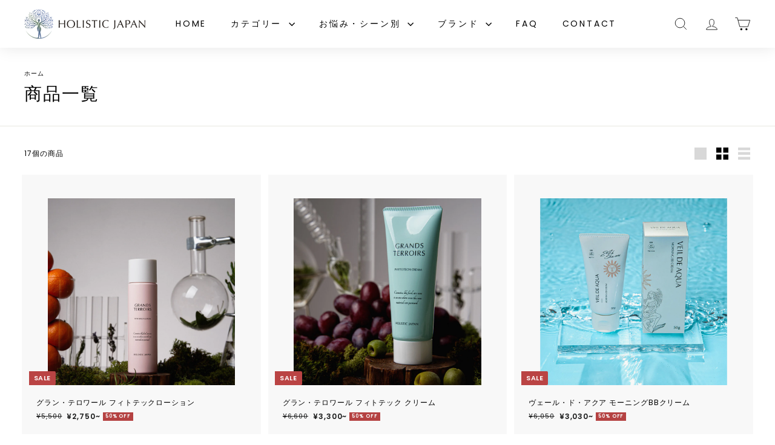

--- FILE ---
content_type: text/css
request_url: https://holisticjapan.com/cdn/shop/t/7/assets/custom.css?v=17767762175098648321715688714
body_size: -372
content:
.ranking .grid-product:before{background-color:#000;color:#fff;padding:0 10px;font-size:12px;margin-bottom:10px;display:inline-block;position:absolute;top:0;left:10px;z-index:2}.ranking .grid-product:nth-child(1):before{content:"No1"}.ranking .grid-product:nth-child(2):before{content:"No2"}.ranking .grid-product:nth-child(3):before{content:"No3"}.ranking .grid-product:nth-child(4):before{content:"No4"}.ranking .grid-product:nth-child(5):before{content:"No5"}.slide-nav__image+span{padding-left:0}.slide-nav__image{display:none}.dokopoi_account{padding-left:0}.grid-product__price.__custom{display:flex;align-items:center;font-weight:700}.grid-product__price--original.__custom>span{font-weight:400}.grid-product__price.__custom .grid-product__price--savings{font-size:.5rem;color:#fff;background:var(--colorSaleTag);margin-left:4px;padding:1px 4px}
/*# sourceMappingURL=/cdn/shop/t/7/assets/custom.css.map?v=17767762175098648321715688714 */


--- FILE ---
content_type: image/svg+xml
request_url: https://cdn.shopify.com/s/files/1/0775/7044/1532/t/3/assets/icon_benefits_03.svg
body_size: -342
content:
<svg xmlns="http://www.w3.org/2000/svg" xmlns:xlink="http://www.w3.org/1999/xlink" width="80" height="80" viewBox="0 0 80 80">
  <defs>
    <clipPath id="clip-path">
      <rect id="長方形_9341" data-name="長方形 9341" width="12.736" height="12.736"/>
    </clipPath>
    <clipPath id="clip-path-2">
      <rect id="長方形_9341-2" data-name="長方形 9341" width="8.205" height="8.205"/>
    </clipPath>
  </defs>
  <g id="icon_benefits_03" transform="translate(-776 -5154)">
    <rect id="長方形_9344" data-name="長方形 9344" width="80" height="80" transform="translate(776 5154)" fill="none"/>
    <g id="グループ_27153" data-name="グループ 27153" transform="translate(-45 3)">
      <g id="グループ_27154" data-name="グループ 27154" transform="translate(5)">
        <path id="楕円形_12" data-name="楕円形 12" d="M22.5,1a21.506,21.506,0,0,0-8.368,41.311A21.506,21.506,0,0,0,30.868,2.689,21.364,21.364,0,0,0,22.5,1m0-1A22.5,22.5,0,1,1,0,22.5,22.5,22.5,0,0,1,22.5,0Z" transform="translate(831 5174)"/>
        <path id="パス_8356" data-name="パス 8356" d="M-4.536,6.482h1.218V-4.055H1.358c5.367,0,8.43-2.239,8.43-6.849,0-4.775-3.128-6.52-8.562-6.52H-4.536ZM-3.318-5.142v-11.2H.8c5.17,0,7.672,1.251,7.672,5.433,0,4.116-2.437,5.763-7.541,5.763Z" transform="translate(852.536 5202.424)"/>
      </g>
      <g id="グループ_27151" data-name="グループ 27151" transform="translate(871.872 5164)">
        <g id="グループ_27150" data-name="グループ 27150" clip-path="url(#clip-path)">
          <path id="パス_8358" data-name="パス 8358" d="M6.368,12.736C7.175,8.79,8.79,7.175,12.736,6.368,8.79,5.561,7.175,3.946,6.368,0,5.561,3.946,3.946,5.561,0,6.368c3.946.807,5.561,2.422,6.368,6.368"/>
        </g>
      </g>
      <g id="グループ_27152" data-name="グループ 27152" transform="translate(881 5173.532)">
        <g id="グループ_27150-2" data-name="グループ 27150" clip-path="url(#clip-path-2)">
          <path id="パス_8358-2" data-name="パス 8358" d="M4.1,8.2c.52-2.542,1.56-3.582,4.1-4.1C5.662,3.582,4.622,2.542,4.1,0,3.582,2.542,2.542,3.582,0,4.1c2.542.52,3.582,1.56,4.1,4.1"/>
        </g>
      </g>
    </g>
  </g>
</svg>


--- FILE ---
content_type: image/svg+xml
request_url: https://cdn.shopify.com/s/files/1/0775/7044/1532/t/3/assets/icon_benefits_01.svg
body_size: -196
content:
<svg xmlns="http://www.w3.org/2000/svg" width="80" height="80" viewBox="0 0 80 80">
  <g id="icon_benefits_01" transform="translate(-274 -5145)">
    <rect id="長方形_9342" data-name="長方形 9342" width="80" height="80" transform="translate(274 5145)" fill="none"/>
    <path id="合体_1" data-name="合体 1" d="M14542.674,878.431a4,4,0,1,1,4,4A4,4,0,0,1,14542.674,878.431Zm-37,0a4,4,0,1,1,4,4A4,4,0,0,1,14505.671,878.431Zm-7.665-7.83v-.1h0V853.689l4.914-7.2h11.494v16.393h3.273V838.213h.212V838h39.849v25.882h-44.335v-16.4h-9.964L14499,854V869.6h58.844v1Zm58.737-7.72V839h-38.059v23.883Z" transform="translate(-14214.002 4324.999)"/>
  </g>
</svg>


--- FILE ---
content_type: image/svg+xml
request_url: https://cdn.shopify.com/s/files/1/0775/7044/1532/t/3/assets/icon_benefits_04.svg
body_size: 851
content:
<svg xmlns="http://www.w3.org/2000/svg" width="80" height="80" viewBox="0 0 80 80">
  <g id="icon_benefits_04" transform="translate(-1023 -5154)">
    <rect id="長方形_9345" data-name="長方形 9345" width="80" height="80" transform="translate(1023 5154)" fill="none"/>
    <g id="グループ_27145" data-name="グループ 27145" transform="translate(7.597 4.457)">
      <rect id="長方形_9339" data-name="長方形 9339" width="78" height="36.532" transform="translate(1016.403 5171.543)" fill="#fff"/>
      <path id="長方形_9339_-_アウトライン" data-name="長方形 9339 - アウトライン" d="M1,1V35.532H77V1H1M0,0H78V36.532H0Z" transform="translate(1016.403 5171.543)"/>
      <rect id="長方形_9340" data-name="長方形 9340" width="7" height="36.532" transform="translate(1086.403 5171.543)"/>
      <path id="パス_8354" data-name="パス 8354" d="M-22.769-8.628a3.457,3.457,0,0,0-3.683-3.2c-2.275,0-3.714,1.269-3.714,4.72v1.424c0,3.451,1.439,4.72,3.714,4.72a3.5,3.5,0,0,0,3.668-3.265h-.449a3.086,3.086,0,0,1-3.219,2.8c-1.981,0-3.25-1.068-3.25-4.256V-7.112c0-3.173,1.254-4.256,3.25-4.256a3,3,0,0,1,3.219,2.739Zm9.054,2.94V-7.112c0-3.281-1.5-4.72-3.714-4.72s-3.714,1.439-3.714,4.72v1.424c0,3.3,1.5,4.72,3.714,4.72S-13.715-2.392-13.715-5.688ZM-20.68-7.112c0-3.126,1.393-4.256,3.25-4.256s3.25,1.13,3.25,4.256v1.424c0,3.126-1.393,4.256-3.25,4.256s-3.25-1.13-3.25-4.256ZM-7.6-.968c2.275,0,3.714-1.315,3.714-4.457v-6.314h-.464v6.314c0,2.6-1.145,3.993-3.25,3.993s-3.25-1.393-3.25-3.993v-6.314h-.464v6.314C-11.317-2.283-9.877-.968-7.6-.968ZM2.148-5.44c2.476,0,3.884-1.176,3.884-3.142,0-1.981-1.424-3.157-3.884-3.157h-3.1V-1.061h.464V-5.44ZM-.483-5.9v-5.37H2.148c2.306,0,3.42.99,3.42,2.693C5.568-6.9,4.453-5.9,2.148-5.9Zm15.368.217V-7.112c0-3.281-1.5-4.72-3.714-4.72s-3.714,1.439-3.714,4.72v1.424c0,3.3,1.5,4.72,3.714,4.72S14.884-2.392,14.884-5.688ZM7.92-7.112c0-3.126,1.393-4.256,3.25-4.256s3.25,1.13,3.25,4.256v1.424c0,3.126-1.393,4.256-3.25,4.256S7.92-2.562,7.92-5.688Zm15.832-4.627v9.765l-6.036-9.765h-.433V-1.061h.464v-9.688l6.036,9.688h.433V-11.739Z" transform="translate(1053.749 5196.185)"/>
      <path id="パス_8354_-_アウトライン" data-name="パス 8354 - アウトライン" d="M-26.452-12.232a4.241,4.241,0,0,1,2.607.808,3.985,3.985,0,0,1,1.473,2.741l.063.455h-1.26l-.057-.332a2.6,2.6,0,0,0-2.825-2.408,2.533,2.533,0,0,0-2.068.8,4.769,4.769,0,0,0-.782,3.06v1.424c0,3.418,1.523,3.856,2.85,3.856A2.7,2.7,0,0,0-23.627-4.3l.059-.33h1.242l-.061.454a4.056,4.056,0,0,1-1.493,2.8,4.165,4.165,0,0,1-2.571.816c-2.73,0-4.114-1.723-4.114-5.12V-7.112C-30.566-10.509-29.182-12.232-26.452-12.232Zm9.023,0a3.773,3.773,0,0,1,2.992,1.271,5.834,5.834,0,0,1,1.122,3.849v1.424a5.836,5.836,0,0,1-1.122,3.855A3.776,3.776,0,0,1-17.43-.568a3.776,3.776,0,0,1-2.992-1.265,5.836,5.836,0,0,1-1.122-3.855V-7.112a5.834,5.834,0,0,1,1.122-3.849A3.773,3.773,0,0,1-17.43-12.232Zm0,10.4c1.891,0,2.85-1.3,2.85-3.856V-7.112c0-2.559-.959-3.856-2.85-3.856s-2.85,1.3-2.85,3.856v1.424C-20.28-3.129-19.321-1.832-17.43-1.832Zm28.6-10.4a3.773,3.773,0,0,1,2.992,1.271,5.834,5.834,0,0,1,1.122,3.849v1.424a5.836,5.836,0,0,1-1.122,3.855A3.776,3.776,0,0,1,11.17-.568,3.776,3.776,0,0,1,8.178-1.833,5.836,5.836,0,0,1,7.056-5.688V-7.112a5.834,5.834,0,0,1,1.122-3.849A3.773,3.773,0,0,1,11.17-12.232Zm0,10.4c1.891,0,2.85-1.3,2.85-3.856V-7.112c0-2.559-.959-3.856-2.85-3.856S8.32-9.67,8.32-7.112v1.424C8.32-3.129,9.279-1.832,11.17-1.832Zm6.177-10.315.005.008h.587l5.413,8.757v-8.757h1.264V-.661h-.464v.095l-.059-.095h-.532L18.147-9.35v8.69H16.883V-12.139h.464Zm-29.064.008h1.264v6.714a4.246,4.246,0,0,0,.746,2.718,2.568,2.568,0,0,0,2.1.874,2.568,2.568,0,0,0,2.1-.874,4.246,4.246,0,0,0,.746-2.718v-6.714h1.264v6.714A5.384,5.384,0,0,1-4.594-1.752,3.839,3.839,0,0,1-7.6-.568a3.839,3.839,0,0,1-3.009-1.184,5.384,5.384,0,0,1-1.106-3.673Zm10.369,0h3.5a4.88,4.88,0,0,1,3.118.926A3.266,3.266,0,0,1,6.432-8.582c0,2.218-1.6,3.542-4.285,3.542H-.083v4.38H-1.348ZM2.148-6.3c2,0,3.02-.766,3.02-2.277a2.039,2.039,0,0,0-.7-1.674,3.657,3.657,0,0,0-2.323-.619H-.083V-6.3Z" transform="translate(1053.749 5196.185)"/>
    </g>
  </g>
</svg>


--- FILE ---
content_type: text/javascript
request_url: https://holisticjapan.com/cdn/shop/t/7/assets/aqua_slider.js?v=77750733193551922191715602703
body_size: -570
content:
$(".slider").slick({arrows:!1,autoplay:!0,autoplaySpeed:0,speed:6900,infinite:!0,pauseOnHover:!1,pauseOnFocus:!1,cssEase:"linear",slidesToShow:4,slidesToScroll:1,responsive:[{breakpoint:769,settings:{slidesToShow:2.5}},{breakpoint:426,settings:{slidesToShow:2}}]});
//# sourceMappingURL=/cdn/shop/t/7/assets/aqua_slider.js.map?v=77750733193551922191715602703


--- FILE ---
content_type: image/svg+xml
request_url: https://cdn.shopify.com/s/files/1/0775/7044/1532/t/3/assets/icon_benefits_02.svg
body_size: -451
content:
<svg xmlns="http://www.w3.org/2000/svg" width="80" height="80" viewBox="0 0 80 80">
  <g id="icon_benefits_02" transform="translate(-501 -5154)">
    <rect id="長方形_9343" data-name="長方形 9343" width="80" height="80" transform="translate(501 5154)" fill="none"/>
    <path id="合体_2" data-name="合体 2" d="M14500.209,897.031V871.675H14498V860.38h9.885a6.847,6.847,0,0,1-3.153-4.136c-.288-1.621.376-3.267,1.975-4.892a4.189,4.189,0,0,1,3.578-1.325c2.223.237,4.829,2.044,7.742,5.37a43.381,43.381,0,0,1,3.68,4.862l-.19.12h.419l-.191-.12a43.951,43.951,0,0,1,3.68-4.862c2.913-3.326,5.52-5.133,7.746-5.37a4.2,4.2,0,0,1,3.577,1.325c1.6,1.624,2.26,3.271,1.976,4.892a6.857,6.857,0,0,1-3.156,4.136h10.132v11.295h-2.533v25.356Zm41.955-1v-24.5h-16.475v24.5Zm-40.955,0h16.481v-24.5h-16.481Zm43.488-25.5V861.38h-19.008v9.152Zm-27.007,0V861.38H14499v9.152Zm16.349-10.152c1.133-.763,3.375-2.485,3.7-4.315.227-1.281-.347-2.632-1.7-4.012a3.2,3.2,0,0,0-2.757-1.033c-1.941.208-4.395,1.949-7.1,5.038a44,44,0,0,0-3.313,4.322Zm-13.449,0a44.8,44.8,0,0,0-3.322-4.333c-2.7-3.081-5.154-4.822-7.093-5.027a3.2,3.2,0,0,0-2.757,1.033c-1.357,1.38-1.931,2.731-1.7,4.016.354,2,3.109,3.734,4.128,4.311Z" transform="translate(-13981.001 4320)"/>
  </g>
</svg>
